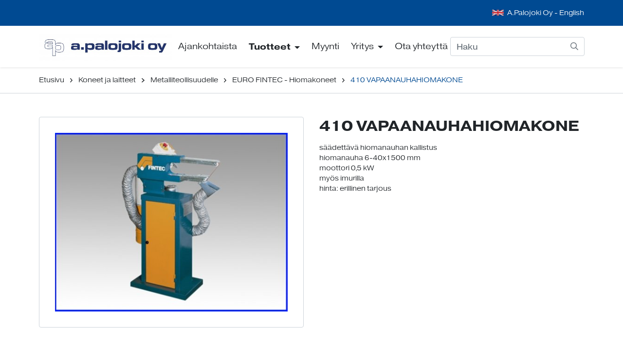

--- FILE ---
content_type: text/html; charset=UTF-8
request_url: https://www.a-palojoki.fi/tuotteet/koneet-ja-laitteet/metalliteollisuudelle/euro-fintec-hiomakoneet/410-vapaanauhahiomakone.html
body_size: 9089
content:
<!doctype html>
<html lang="fi">
	<head>
		<meta charset="utf-8">
		<meta name="viewport" content="width=device-width, initial-scale=1, shrink-to-fit=no">

		<link crossorigin rel="preconnect" href="https://fonts.googleapis.com/" >
<link crossorigin rel="preconnect" href="https://fonts.gstatic.com/">
<link crossorigin rel="preconnect" href="https://code.jquery.com">
<link crossorigin rel="preconnect" href="https://cdnjs.cloudflare.com">
		<!-- <link rel="preload" href=""> -->
		<script>
	var LANG = 'fi';
	var TRANSLATIONS = {
		'submit': 	'Lähetä',
		'cancel': 	'Peruuta',
		'page': 	'Sivu',
		'example': {
			'key': 'value'
		},
	};
	var AJAX = {};
</script>

				<script defer src="https://code.jquery.com/jquery-3.4.1.min.js" integrity="sha256-CSXorXvZcTkaix6Yvo6HppcZGetbYMGWSFlBw8HfCJo=" crossorigin="anonymous"></script>
<script defer src="https://cdnjs.cloudflare.com/ajax/libs/popper.js/1.14.3/umd/popper.min.js" integrity="sha384-ZMP7rVo3mIykV+2+9J3UJ46jBk0WLaUAdn689aCwoqbBJiSnjAK/l8WvCWPIPm49" crossorigin="anonymous"></script>
<script defer src="https://stackpath.bootstrapcdn.com/bootstrap/4.3.1/js/bootstrap.min.js" integrity="sha384-JjSmVgyd0p3pXB1rRibZUAYoIIy6OrQ6VrjIEaFf/nJGzIxFDsf4x0xIM+B07jRM" crossorigin="anonymous"></script>

<script defer src="https://cdnjs.cloudflare.com/ajax/libs/jQuery.mmenu/7.3.3/jquery.mmenu.js" integrity="sha256-2cndwgQvIn/cRAYfxt2NyttNIy1wRM9oW7PIP6JHxrw=" crossorigin="anonymous"></script>
<script defer src="https://cdnjs.cloudflare.com/ajax/libs/jQuery.mmenu/7.3.3/addons/fixedelements/jquery.mmenu.fixedelements.js" integrity="sha256-Qoo/PItYGC8CLNbIj1+EHYDVR/v+Mknb5eBnk6HQx4E=" crossorigin="anonymous"></script>
<script defer src="https://cdnjs.cloudflare.com/ajax/libs/jQuery.mmenu/7.3.3/addons/keyboardnavigation/jquery.mmenu.keyboardnavigation.js" integrity="sha256-TjGWtyHmx7zsuIZjnnQKkEhx1Pxv9rYK8mCVCGd7iCM=" crossorigin="anonymous"></script>

<script defer src="https://www.a-palojoki.fi/media/layout/vendor/hypher/jquery.hypher.js"></script>

<script defer src="https://www.a-palojoki.fi/media/layout/vendor/ab-datepicker-master/js/locales/fi.min.js"></script>
<script defer src="https://www.a-palojoki.fi/media/layout/vendor/hypher/fi.js"></script>
<script defer src="https://www.a-palojoki.fi/media/layout/vendor/ab-datepicker-master/js/datepicker.min.js"></script>

<script defer src="https://www.a-palojoki.fi/media/layout/vendor/shariff/shariff.min.js"></script>


	<script defer src="https://www.a-palojoki.fi/media/layout/build/js/main.js?_=1694522228"></script>

		<link rel="stylesheet" href="https://use.typekit.net/yaa7kdf.css">

<link rel="stylesheet" href="https://cdnjs.cloudflare.com/ajax/libs/jQuery.mmenu/7.3.3/jquery.mmenu.css" integrity="sha256-Y/7Iu7Hes8G/ST0+gdDuari7/q5jEWtgHotby6YSmyc=" crossorigin="anonymous" />
<link rel="stylesheet" href="https://cdnjs.cloudflare.com/ajax/libs/jQuery.mmenu/7.3.3/extensions/pagedim/jquery.mmenu.pagedim.css" integrity="sha256-iCcb06pXx5W/3ggLPSJHYPVZzmzO2IR925i/+QfD2KE=" crossorigin="anonymous" />
<link rel="stylesheet" href="https://cdnjs.cloudflare.com/ajax/libs/jQuery.mmenu/7.3.3/extensions/positioning/jquery.mmenu.positioning.css" integrity="sha256-+RhhJ8dtplQUoMll/2dXJ9tgVdf5LBsIfXe4Gu/8v08=" crossorigin="anonymous" />
<link rel="stylesheet" href="https://cdnjs.cloudflare.com/ajax/libs/jQuery.mmenu/7.3.3/extensions/effects/jquery.mmenu.effects.css" integrity="sha256-ugSHSfp3E/LlG3gFDwqsPl7dKmZHck87lVCFU7pzGbc=" crossorigin="anonymous" />
<link rel="stylesheet" href="https://cdnjs.cloudflare.com/ajax/libs/jQuery.mmenu/7.3.3/extensions/themes/jquery.mmenu.themes.css" integrity="sha256-Pu/XoT5/dEtlCClIut2dv/wQ57auIKSASvswiQN6t00=" crossorigin="anonymous" />

<link rel="stylesheet" href="https://www.a-palojoki.fi/media/layout/vendor/ab-datepicker-master/css/datepicker.css">
<link rel="stylesheet" href="https://www.a-palojoki.fi/media/layout/vendor/shariff/shariff.min.css">

	<link rel="stylesheet" href="https://www.a-palojoki.fi/media/layout/build/css/main.css?_=1694522228">
	<link rel="stylesheet" href="https://www.a-palojoki.fi/media/layout/build/css/print.css?_=1694522229" media="print">

				
		<link rel="apple-touch-icon" sizes="57x57" href="https://www.a-palojoki.fi/media/layout/img/favicon/apple-icon-57x57.png">
<link rel="apple-touch-icon" sizes="60x60" href="https://www.a-palojoki.fi/media/layout/img/favicon/apple-icon-60x60.png">
<link rel="apple-touch-icon" sizes="72x72" href="https://www.a-palojoki.fi/media/layout/img/favicon/apple-icon-72x72.png">
<link rel="apple-touch-icon" sizes="76x76" href="https://www.a-palojoki.fi/media/layout/img/favicon/apple-icon-76x76.png">
<link rel="apple-touch-icon" sizes="114x114" href="https://www.a-palojoki.fi/media/layout/img/favicon/apple-icon-114x114.png">
<link rel="apple-touch-icon" sizes="120x120" href="https://www.a-palojoki.fi/media/layout/img/favicon/apple-icon-120x120.png">
<link rel="apple-touch-icon" sizes="144x144" href="https://www.a-palojoki.fi/media/layout/img/favicon/apple-icon-144x144.png">
<link rel="apple-touch-icon" sizes="152x152" href="https://www.a-palojoki.fi/media/layout/img/favicon/apple-icon-152x152.png">
<link rel="apple-touch-icon" sizes="180x180" href="https://www.a-palojoki.fi/media/layout/img/favicon/apple-icon-180x180.png">
<link rel="icon" type="image/png" sizes="192x192"  href="https://www.a-palojoki.fi/media/layout/img/favicon/android-icon-192x192.png">
<link rel="icon" type="image/png" sizes="32x32" href="https://www.a-palojoki.fi/media/layout/img/favicon/favicon-32x32.png">
<link rel="icon" type="image/png" sizes="96x96" href="https://www.a-palojoki.fi/media/layout/img/favicon/favicon-96x96.png">
<link rel="icon" type="image/png" sizes="16x16" href="https://www.a-palojoki.fi/media/layout/img/favicon/favicon-16x16.png">
<link rel="manifest" href="https://www.a-palojoki.fi/media/layout/img/favicon/manifest.json">
<meta name="msapplication-TileColor" content="#ffffff">
<meta name="msapplication-TileImage" content="/media/layout/img/favicon/ms-icon-144x144.png">
<meta name="theme-color" content="#ffffff">

		<title>410 VAPAANAUHAHIOMAKONE - Pintakäsittelyn erikoisosaamista | A. Palojoki Oy</title>            
		<meta name="description" content="A.Palojoki Oy on vuonna 1970 perustettu pintakäsittelytekniikkaan erikoistunut maahantuonti- ja tukkuliike. Tarjoamme tuotteita peruspintakäsittelytarvikkeista asiakaskohtaisesti räätälöityihin robottisoluratkaisuihin, sekä laadukkaita timanttityökaluja ja työsuojavarusteita. Kemialliseen pintakäsittelyyn A.Palojoki Oy toimittaa galvanoteknisiä laitteita ja tarvikkeita.">

				<meta property="og:site_name" content="Pintakäsittelyn erikoisosaamista | A. Palojoki Oy">
		<meta property="og:url" content="https://www.a-palojoki.fi/tuotteet/koneet-ja-laitteet/metalliteollisuudelle/euro-fintec-hiomakoneet/410-vapaanauhahiomakone.html">
		<meta property="og:title" content="410 VAPAANAUHAHIOMAKONE - Pintakäsittelyn erikoisosaamista | A. Palojoki Oy">
		<meta property="og:description" content="A.Palojoki Oy on vuonna 1970 perustettu pintakäsittelytekniikkaan erikoistunut maahantuonti- ja tukkuliike. Tarjoamme tuotteita peruspintakäsittelytarvikkeista asiakaskohtaisesti räätälöityihin robottisoluratkaisuihin, sekä laadukkaita timanttityökaluja ja työsuojavarusteita. Kemialliseen pintakäsittelyyn A.Palojoki Oy toimittaa galvanoteknisiä laitteita ja tarvikkeita.">
		<meta name="twitter:card" content="summary">
		<meta name="twitter:title" content="410 VAPAANAUHAHIOMAKONE - Pintakäsittelyn erikoisosaamista | A. Palojoki Oy">
		<meta name="twitter:description" content="A.Palojoki Oy on vuonna 1970 perustettu pintakäsittelytekniikkaan erikoistunut maahantuonti- ja tukkuliike. Tarjoamme tuotteita peruspintakäsittelytarvikkeista asiakaskohtaisesti räätälöityihin robottisoluratkaisuihin, sekä laadukkaita timanttityökaluja ja työsuojavarusteita. Kemialliseen pintakäsittelyyn A.Palojoki Oy toimittaa galvanoteknisiä laitteita ja tarvikkeita.">
		<meta name="twitter:url" content="https://www.a-palojoki.fi/tuotteet/koneet-ja-laitteet/metalliteollisuudelle/euro-fintec-hiomakoneet/410-vapaanauhahiomakone.html">
		<meta name="twitter:domain" content="https://www.a-palojoki.fi">
		<!--
		<meta name="twitter:site" content="@lianatech">
		<meta name="twitter:creator" content="@lianatech">
		-->

		
		
				



	



	
	
	<meta property="og:image" content="https://www.a-palojoki.fi/media/tuotekuvat/cache/618-EF-410-520x9999,q=85.jpg">	
	
	
				
		
		<meta http-equiv="Content-Type" content="text/html; charset=UTF-8" />
<link rel="canonical" href="https://www.a-palojoki.fi/tuotteet/koneet-ja-laitteet/metalliteollisuudelle/euro-fintec-hiomakoneet/410-vapaanauhahiomakone.html" />
<link rel="alternate" href="https://www.a-palojoki.fi/tuotteet/koneet-ja-laitteet/metalliteollisuudelle/euro-fintec-hiomakoneet/410-vapaanauhahiomakone.html" hreflang="fi">
<link rel="alternate" href="https://www.a-palojoki.fi/tuotteet/koneet-ja-laitteet/metalliteollisuudelle/euro-fintec-hiomakoneet/410-vapaanauhahiomakone.html" hreflang="x-default">

		

	</head>

		<body>
				<div data-mmenu>
			<header class="Header">
				<div class="TopBar d-none d-lg-block bg-primary js-top-bar js-mmenu-fixed">
	<a class="sr-only sr-only-focusable" href="#mainContent">Siirry pääsisältöön (Paina Enter)</a>

	<div class="container">
		<nav class="p-0 py-lg-4 d-none d-md-flex align-items-center" aria-label="Header linkit">
		
			<ul class="list-unstyled d-flex justify-content-end w-100 m-0">
				
				<li>
					<img class="lazyload mr-1" data-src="/media/layout/img/uk-flag.png" alt="UK lippu" style="width: 24px; margin-bottom: 2px;"/> 
						<a href="https://www.a-palojoki.fi/a-palojoki-english.html" class="text-white">A.Palojoki Oy - English</a>
				</li>
			</ul>
			
		</nav>
	</div>
</div>
<div class="MenuMain shadow-sm bg-white js-menu-main js-mmenu-fixed">
	<div class="container">

		<div class="py-3 py-lg-0 d-flex align-items-center justify-content-between">

			<!-- Logo -->
			<a class="flex-grow-1" href="https://www.a-palojoki.fi/etusivu.html">
				<img class="MenuMain__Logo d-inline-block w-100 h-auto mr-4" src="https://www.a-palojoki.fi/media/logot/cache/a_palojoki_logo_originaali_2021_rgb-500x9999,q=85.jpg" alt="A. Palojoki Oy logo">
			</a>

			<!-- Desktop navigation -->
			<nav class="navbar navbar-expand-md d-none d-lg-block ml-lg-auto p-0" aria-label="Päävalikko" >
				<ul class="navbar-nav">
					
<li class="MenuMain__Item nav-item  first level1">
	
	<a class="MenuMain__Link nav-link  px-3 px-lg-3 py-7  first level1" href="https://www.a-palojoki.fi/ajankohtaista.html" >
		Ajankohtaista
	</a>
	

	
</li>

<li class="MenuMain__Item nav-item active current level1 hasSubItems">
	
	<a class="MenuMain__Link nav-link  px-3 px-lg-3 py-7 font-weight-bold hasSubmenu current level1 hasSubItems"
	   href="https://www.a-palojoki.fi/tuotteet.html"
	   aria-current="page"
	   >
		Tuotteet
	</a>
	

	
	<div class="MenuMain__Submenu py-7">
		<div class="container d-block">
			<div class="row">
				

<div class="col-3 mb-7">
	<ul class="list-unstyled">
		<li>
			<a class="MenuMain__Link font-size-4 font-weight-bold mb-2 d-inline-block" href="https://www.a-palojoki.fi/tuotteet/hioma-ja-kiillotus-tuotteet.html" >Hioma- ja kiillotus tuotteet</a>
			
				<ul class="list-unstyled">

<li>
	<a class="MenuMain__Link" href="https://www.a-palojoki.fi/tuotteet/hioma-ja-kiillotus-tuotteet/hioma-arkit.html" >Hioma-arkit</a>
</li>



<li>
	<a class="MenuMain__Link" href="https://www.a-palojoki.fi/tuotteet/hioma-ja-kiillotus-tuotteet/hiomarullat.html" >Hiomarullat</a>
</li>



<li>
	<a class="MenuMain__Link" href="https://www.a-palojoki.fi/tuotteet/hioma-ja-kiillotus-tuotteet/paattomat-hiomanauhat.html" >Päättömät hiomanauhat</a>
</li>



<li>
	<a class="MenuMain__Link" href="https://www.a-palojoki.fi/tuotteet/hioma-ja-kiillotus-tuotteet/hiomarenkaat-kartiot-ja-kumikarat.html" >Hiomarenkaat, -kartiot ja kumikarat</a>
</li>



<li>
	<a class="MenuMain__Link" href="https://www.a-palojoki.fi/tuotteet/hioma-ja-kiillotus-tuotteet/pienkangasrullat-ja-karat.html" >Pienkangasrullat ja karat</a>
</li>



<li>
	<a class="MenuMain__Link" href="https://www.a-palojoki.fi/tuotteet/hioma-ja-kiillotus-tuotteet/hiomakiekot.html" >Hiomakiekot</a>
</li>



<li>
	<a class="MenuMain__Link" href="https://www.a-palojoki.fi/tuotteet/hioma-ja-kiillotus-tuotteet/liuskalaikat.html" >Liuskalaikat</a>
</li>



<li>
	<a class="MenuMain__Link" href="https://www.a-palojoki.fi/tuotteet/hioma-ja-kiillotus-tuotteet/karaliuskalaikat.html" >Karaliuskalaikat</a>
</li>



<li>
	<a class="MenuMain__Link" href="https://www.a-palojoki.fi/tuotteet/hioma-ja-kiillotus-tuotteet/liuskalautaset.html" >Liuskalautaset</a>
</li>



<li>
	<a class="MenuMain__Link" href="https://www.a-palojoki.fi/tuotteet/hioma-ja-kiillotus-tuotteet/hiomahuopatuotteet.html" >Hiomahuopatuotteet</a>
</li>



<li>
	<a class="MenuMain__Link" href="https://www.a-palojoki.fi/tuotteet/hioma-ja-kiillotus-tuotteet/katkaisulaikat.html" >Katkaisulaikat</a>
</li>



<li>
	<a class="MenuMain__Link" href="https://www.a-palojoki.fi/tuotteet/hioma-ja-kiillotus-tuotteet/hiomalaikat.html" >Hiomalaikat</a>
</li>



<li>
	<a class="MenuMain__Link" href="https://www.a-palojoki.fi/tuotteet/hioma-ja-kiillotus-tuotteet/kiillotustarvikkeet.html" >Kiillotustarvikkeet</a>
</li>



<li>
	<a class="MenuMain__Link" href="https://www.a-palojoki.fi/tuotteet/hioma-ja-kiillotus-tuotteet/autopuolen-kiillotustarvikkeet.html" >Autopuolen kiillotustarvikkeet</a>
</li>



<li>
	<a class="MenuMain__Link" href="https://www.a-palojoki.fi/tuotteet/hioma-ja-kiillotus-tuotteet/peittausaine.html" >Peittausaine</a>
</li>



<li>
	<a class="MenuMain__Link" href="https://www.a-palojoki.fi/tuotteet/hioma-ja-kiillotus-tuotteet/elastiset-hiomatarvikkeet.html" >Elastiset hiomatarvikkeet</a>
</li>



<li>
	<a class="MenuMain__Link" href="https://www.a-palojoki.fi/tuotteet/hioma-ja-kiillotus-tuotteet/lattianhiomatarvikkeet.html" >Lattianhiomatarvikkeet</a>
</li>



<li>
	<a class="MenuMain__Link" href="https://www.a-palojoki.fi/tuotteet/hioma-ja-kiillotus-tuotteet/terasharjat.html" >Teräsharjat</a>
</li>



<li>
	<a class="MenuMain__Link" href="https://www.a-palojoki.fi/tuotteet/hioma-ja-kiillotus-tuotteet/wolfram-tuotteet.html" >Wolfram-tuotteet</a>
</li>



<li>
	<a class="MenuMain__Link" href="https://www.a-palojoki.fi/tuotteet/hioma-ja-kiillotus-tuotteet/sahanterat.html" >Sahanterät</a>
</li>



<li>
	<a class="MenuMain__Link" href="https://www.a-palojoki.fi/tuotteet/hioma-ja-kiillotus-tuotteet/kovametalliviilat-2.html" >Kovametalliviilat</a>
</li>

</ul>
			
		</li>
	</ul>
</div>



<div class="col-3 mb-7">
	<ul class="list-unstyled">
		<li>
			<a class="MenuMain__Link font-size-4 font-weight-bold mb-2 d-inline-block" href="https://www.a-palojoki.fi/tuotteet/exper-tuotteet.html" >EXPER-tuotteet</a>
			
				<ul class="list-unstyled">

<li>
	<a class="MenuMain__Link" href="https://www.a-palojoki.fi/tuotteet/exper-tuotteet/hiomatarvikkeet.html" >Hiomatarvikkeet</a>
</li>



<li>
	<a class="MenuMain__Link" href="https://www.a-palojoki.fi/tuotteet/exper-tuotteet/katkaisulaikat.html" >Katkaisulaikat</a>
</li>



<li>
	<a class="MenuMain__Link" href="https://www.a-palojoki.fi/tuotteet/exper-tuotteet/hiomalaikat.html" >Hiomalaikat</a>
</li>



<li>
	<a class="MenuMain__Link" href="https://www.a-palojoki.fi/tuotteet/exper-tuotteet/hiomarenkaat-kartiot-ja-kumikarat.html" >Hiomarenkaat, -kartiot ja kumikarat</a>
</li>



<li>
	<a class="MenuMain__Link" href="https://www.a-palojoki.fi/tuotteet/exper-tuotteet/elastiset-hiomatarvikkeet.html" >Elastiset hiomatarvikkeet</a>
</li>



<li>
	<a class="MenuMain__Link" href="https://www.a-palojoki.fi/tuotteet/exper-tuotteet/hiomakiekot.html" >Hiomakiekot</a>
</li>



<li>
	<a class="MenuMain__Link" href="https://www.a-palojoki.fi/tuotteet/exper-tuotteet/kiillotustarvikkeet.html" >Kiillotustarvikkeet</a>
</li>



<li>
	<a class="MenuMain__Link" href="https://www.a-palojoki.fi/tuotteet/exper-tuotteet/autopuolen-kiillotustarvikkeet.html" >Autopuolen kiillotustarvikkeet</a>
</li>



<li>
	<a class="MenuMain__Link" href="https://www.a-palojoki.fi/tuotteet/exper-tuotteet/hiomahuopatuotteet.html" >Hiomahuopatuotteet</a>
</li>



<li>
	<a class="MenuMain__Link" href="https://www.a-palojoki.fi/tuotteet/exper-tuotteet/liuskalaikat.html" >Liuskalaikat</a>
</li>



<li>
	<a class="MenuMain__Link" href="https://www.a-palojoki.fi/tuotteet/exper-tuotteet/terasharjat.html" >Teräsharjat</a>
</li>



<li>
	<a class="MenuMain__Link" href="https://www.a-palojoki.fi/tuotteet/exper-tuotteet/timanttikatkaisulaikat.html" >Timanttikatkaisulaikat</a>
</li>



<li>
	<a class="MenuMain__Link" href="https://www.a-palojoki.fi/tuotteet/exper-tuotteet/timanttihiomalaikat.html" >Timanttihiomalaikat</a>
</li>



<li>
	<a class="MenuMain__Link" href="https://www.a-palojoki.fi/tuotteet/exper-tuotteet/lattianhiomatarvikkeet.html" >Lattianhiomatarvikkeet</a>
</li>



<li>
	<a class="MenuMain__Link" href="https://www.a-palojoki.fi/tuotteet/exper-tuotteet/wolfram-tuotteet.html" >Wolfram-tuotteet</a>
</li>



<li>
	<a class="MenuMain__Link" href="https://www.a-palojoki.fi/tuotteet/exper-tuotteet/timanttikiillotuslaikat.html" >Timanttikiillotuslaikat</a>
</li>



<li>
	<a class="MenuMain__Link" href="https://www.a-palojoki.fi/tuotteet/exper-tuotteet/koneet.html" >Koneet</a>
</li>

</ul>
			
		</li>
	</ul>
</div>



<div class="col-3 mb-7">
	<ul class="list-unstyled">
		<li>
			<a class="MenuMain__Link font-size-4 font-weight-bold mb-2 d-inline-block" href="https://www.a-palojoki.fi/tuotteet/ehwa-tuotteet.html" >EHWA-tuotteet</a>
			
				<ul class="list-unstyled">

<li>
	<a class="MenuMain__Link" href="https://www.a-palojoki.fi/tuotteet/ehwa-tuotteet/timanttikatkaisulaikat.html" >Timanttikatkaisulaikat</a>
</li>



<li>
	<a class="MenuMain__Link" href="https://www.a-palojoki.fi/tuotteet/ehwa-tuotteet/timanttihiomalaikat.html" >Timanttihiomalaikat</a>
</li>



<li>
	<a class="MenuMain__Link" href="https://www.a-palojoki.fi/tuotteet/ehwa-tuotteet/timanttikiillotuslaikat.html" >Timanttikiillotuslaikat</a>
</li>



<li>
	<a class="MenuMain__Link" href="https://www.a-palojoki.fi/tuotteet/ehwa-tuotteet/irtosegmentit-lattianhiomakoneisiin.html" >Irtosegmentit lattianhiomakoneisiin</a>
</li>



<li>
	<a class="MenuMain__Link" href="https://www.a-palojoki.fi/tuotteet/ehwa-tuotteet/timanttiporanterat.html" >Timanttiporanterät</a>
</li>



<li>
	<a class="MenuMain__Link" href="https://www.a-palojoki.fi/tuotteet/ehwa-tuotteet/lasintyostotarvikkeet.html" >Lasintyöstötarvikkeet</a>
</li>



<li>
	<a class="MenuMain__Link" href="https://www.a-palojoki.fi/tuotteet/ehwa-tuotteet/muut-timanttituotteet.html" >Muut timanttituotteet</a>
</li>

</ul>
			
		</li>
	</ul>
</div>



<div class="col-3 mb-7">
	<ul class="list-unstyled">
		<li>
			<a class="MenuMain__Link font-size-4 font-weight-bold mb-2 d-inline-block" href="https://www.a-palojoki.fi/tuotteet/flexipads-tuotteet.html" >FLEXIPADS-tuotteet</a>
			
				<ul class="list-unstyled">

<li>
	<a class="MenuMain__Link" href="https://www.a-palojoki.fi/tuotteet/flexipads-tuotteet/autopuolen-kiillotustarvikkeet.html" >Autopuolen kiillotustarvikkeet</a>
</li>

</ul>
			
		</li>
	</ul>
</div>



<div class="col-3 mb-7">
	<ul class="list-unstyled">
		<li>
			<a class="MenuMain__Link font-size-4 font-weight-bold mb-2 d-inline-block" href="https://www.a-palojoki.fi/tuotteet/timanttityokalut.html" >Timanttityökalut</a>
			
				<ul class="list-unstyled">

<li>
	<a class="MenuMain__Link" href="https://www.a-palojoki.fi/tuotteet/timanttityokalut/timanttikatkaisulaikat.html" >Timanttikatkaisulaikat</a>
</li>



<li>
	<a class="MenuMain__Link" href="https://www.a-palojoki.fi/tuotteet/timanttityokalut/timanttihiomalaikat.html" >Timanttihiomalaikat</a>
</li>



<li>
	<a class="MenuMain__Link" href="https://www.a-palojoki.fi/tuotteet/timanttityokalut/timanttikiillotuslaikat.html" >Timanttikiillotuslaikat</a>
</li>



<li>
	<a class="MenuMain__Link" href="https://www.a-palojoki.fi/tuotteet/timanttityokalut/irtosegmentit-lattianhiomakoneisiin.html" >Irtosegmentit lattianhiomakoneisiin</a>
</li>



<li>
	<a class="MenuMain__Link" href="https://www.a-palojoki.fi/tuotteet/timanttityokalut/timanttiporanterat.html" >Timanttiporanterät</a>
</li>



<li>
	<a class="MenuMain__Link" href="https://www.a-palojoki.fi/tuotteet/timanttityokalut/lasintyostotarvikkeet.html" >Lasintyöstötarvikkeet</a>
</li>



<li>
	<a class="MenuMain__Link" href="https://www.a-palojoki.fi/tuotteet/timanttityokalut/muut-timanttituotteet.html" >Muut timanttituotteet</a>
</li>

</ul>
			
		</li>
	</ul>
</div>



<div class="col-3 mb-7">
	<ul class="list-unstyled">
		<li>
			<a class="MenuMain__Link font-size-4 font-weight-bold mb-2 d-inline-block" href="https://www.a-palojoki.fi/tuotteet/koneet-ja-laitteet.html" aria-current="page">Koneet ja laitteet</a>
			
				<ul class="list-unstyled">

<li>
	<a class="MenuMain__Link" href="https://www.a-palojoki.fi/tuotteet/koneet-ja-laitteet/rakennusteollisuudelle.html" >Rakennusteollisuudelle</a>
</li>



<li>
	<a class="MenuMain__Link" href="https://www.a-palojoki.fi/tuotteet/koneet-ja-laitteet/metalliteollisuudelle.html" aria-current="page">Metalliteollisuudelle</a>
</li>



<li>
	<a class="MenuMain__Link" href="https://www.a-palojoki.fi/tuotteet/koneet-ja-laitteet/lasiteollisuudelle.html" >Lasiteollisuudelle</a>
</li>

</ul>
			
		</li>
	</ul>
</div>



<div class="col-3 mb-7">
	<ul class="list-unstyled">
		<li>
			<a class="MenuMain__Link font-size-4 font-weight-bold mb-2 d-inline-block" href="https://www.a-palojoki.fi/tuotteet/vastalaikat.html" >Vastalaikat</a>
			
		</li>
	</ul>
</div>



<div class="col-3 mb-7">
	<ul class="list-unstyled">
		<li>
			<a class="MenuMain__Link font-size-4 font-weight-bold mb-2 d-inline-block" href="https://www.a-palojoki.fi/tuotteet/taryhionta.html" >Täryhionta</a>
			
				<ul class="list-unstyled">

<li>
	<a class="MenuMain__Link" href="https://www.a-palojoki.fi/tuotteet/taryhionta/hiomakoneet.html" >Hiomakoneet</a>
</li>



<li>
	<a class="MenuMain__Link" href="https://www.a-palojoki.fi/tuotteet/taryhionta/kuulakiillotuskoneet.html" >Kuulakiillotuskoneet</a>
</li>



<li>
	<a class="MenuMain__Link" href="https://www.a-palojoki.fi/tuotteet/taryhionta/kuivurit.html" >Kuivurit</a>
</li>



<li>
	<a class="MenuMain__Link" href="https://www.a-palojoki.fi/tuotteet/taryhionta/pesukoneet.html" >Pesukoneet</a>
</li>



<li>
	<a class="MenuMain__Link" href="https://www.a-palojoki.fi/tuotteet/taryhionta/prosessiveden-kierratys.html" >Prosessiveden kierrätys</a>
</li>



<li>
	<a class="MenuMain__Link" href="https://www.a-palojoki.fi/tuotteet/taryhionta/hiomarakeet.html" >Hiomarakeet</a>
</li>



<li>
	<a class="MenuMain__Link" href="https://www.a-palojoki.fi/tuotteet/taryhionta/lisaaineet.html" >Lisäaineet</a>
</li>

</ul>
			
		</li>
	</ul>
</div>



<div class="col-3 mb-7">
	<ul class="list-unstyled">
		<li>
			<a class="MenuMain__Link font-size-4 font-weight-bold mb-2 d-inline-block" href="https://www.a-palojoki.fi/tuotteet/hiomaemulsion-suodatus.html" >Hiomaemulsion suodatus</a>
			
				<ul class="list-unstyled">

<li>
	<a class="MenuMain__Link" href="https://www.a-palojoki.fi/tuotteet/hiomaemulsion-suodatus/suodatinlaitteet.html" >Suodatinlaitteet</a>
</li>



<li>
	<a class="MenuMain__Link" href="https://www.a-palojoki.fi/tuotteet/hiomaemulsion-suodatus/suodatinmateriaalit.html" >Suodatinmateriaalit</a>
</li>

</ul>
			
		</li>
	</ul>
</div>



<div class="col-3 mb-7">
	<ul class="list-unstyled">
		<li>
			<a class="MenuMain__Link font-size-4 font-weight-bold mb-2 d-inline-block" href="https://www.a-palojoki.fi/tuotteet/suojavarusteet.html" >Suojavarusteet</a>
			
				<ul class="list-unstyled">

<li>
	<a class="MenuMain__Link" href="https://www.a-palojoki.fi/tuotteet/suojavarusteet/suojalasit.html" >Suojalasit</a>
</li>



<li>
	<a class="MenuMain__Link" href="https://www.a-palojoki.fi/tuotteet/suojavarusteet/kuulosuojaimet.html" >Kuulosuojaimet</a>
</li>



<li>
	<a class="MenuMain__Link" href="https://www.a-palojoki.fi/tuotteet/suojavarusteet/polysuojaimet.html" >Pölysuojaimet</a>
</li>



<li>
	<a class="MenuMain__Link" href="https://www.a-palojoki.fi/tuotteet/suojavarusteet/kasvosuojain.html" >Kasvosuojain</a>
</li>

</ul>
			
		</li>
	</ul>
</div>



<div class="col-3 mb-7">
	<ul class="list-unstyled">
		<li>
			<a class="MenuMain__Link font-size-4 font-weight-bold mb-2 d-inline-block" href="https://www.a-palojoki.fi/tuotteet/galvanotekniikka.html" >Galvanotekniikka</a>
			
				<ul class="list-unstyled">

<li>
	<a class="MenuMain__Link" href="https://www.a-palojoki.fi/tuotteet/galvanotekniikka/suodatinlaitteet-ja-pumput.html" >Suodatinlaitteet ja pumput</a>
</li>



<li>
	<a class="MenuMain__Link" href="https://www.a-palojoki.fi/tuotteet/galvanotekniikka/lammittimet.html" >Lämmittimet</a>
</li>



<li>
	<a class="MenuMain__Link" href="https://www.a-palojoki.fi/tuotteet/galvanotekniikka/kuivauslingot.html" >Kuivauslingot</a>
</li>



<li>
	<a class="MenuMain__Link" href="https://www.a-palojoki.fi/tuotteet/galvanotekniikka/tasasuuntaajat.html" >Tasasuuntaajat</a>
</li>



<li>
	<a class="MenuMain__Link" href="https://www.a-palojoki.fi/tuotteet/galvanotekniikka/titaanituotteet-ja-ripustimet.html" >Titaanituotteet ja ripustimet</a>
</li>



<li>
	<a class="MenuMain__Link" href="https://www.a-palojoki.fi/tuotteet/galvanotekniikka/annostelulaitteet.html" >Annostelulaitteet</a>
</li>



<li>
	<a class="MenuMain__Link" href="https://www.a-palojoki.fi/tuotteet/galvanotekniikka/veden-mittalaitteet.html" >Veden mittalaitteet</a>
</li>



<li>
	<a class="MenuMain__Link" href="https://www.a-palojoki.fi/tuotteet/galvanotekniikka/jateveden-kasittelylaitteet.html" >Jäteveden käsittelylaitteet</a>
</li>

</ul>
			
		</li>
	</ul>
</div>


			</div>
		</div>
	</div>
	
</li>

<li class="MenuMain__Item nav-item  level1">
	
	<a class="MenuMain__Link nav-link  px-3 px-lg-3 py-7  level1" href="https://www.a-palojoki.fi/myynti.html" >
		Myynti
	</a>
	

	
</li>

<li class="MenuMain__Item nav-item  level1 hasSubItems">
	
	<a class="MenuMain__Link nav-link  px-3 px-lg-3 py-7  hasSubmenu level1 hasSubItems"
	   href="https://www.a-palojoki.fi/yritys.html"
	   
	   >
		Yritys
	</a>
	

	
	<div class="MenuMain__Submenu py-7">
		<div class="container d-block">
			<div class="row">
				

<div class="col-3 mb-7">
	<ul class="list-unstyled">
		<li>
			<a class="MenuMain__Link font-size-4 font-weight-bold mb-2 d-inline-block" href="https://www.a-palojoki.fi/yritys/tietoa-meista.html" >Tietoa meistä</a>
			
		</li>
	</ul>
</div>



<div class="col-3 mb-7">
	<ul class="list-unstyled">
		<li>
			<a class="MenuMain__Link font-size-4 font-weight-bold mb-2 d-inline-block" href="https://www.a-palojoki.fi/yritys/yhteystiedot.html" >Yhteystiedot</a>
			
		</li>
	</ul>
</div>



<div class="col-3 mb-7">
	<ul class="list-unstyled">
		<li>
			<a class="MenuMain__Link font-size-4 font-weight-bold mb-2 d-inline-block" href="https://www.a-palojoki.fi/yritys/vastuullisuus.html" >Vastuullisuus</a>
			
		</li>
	</ul>
</div>


			</div>
		</div>
	</div>
	
</li>

<li class="MenuMain__Item nav-item  last level1">
	
	<a class="MenuMain__Link nav-link mr-lg-n3 px-3 px-lg-3 py-7  last level1" href="https://www.a-palojoki.fi/ota-yhteytta.html" >
		Ota yhteyttä
	</a>
	

	
</li>
				</ul>
			</nav>

			<!-- Mobile/tablet mmenu navigation -->
			<nav class="d-lg-none js-menu-main" id="menuMobile" aria-label="Päävalikko" >
				<ul class="list-unstyled m-0">
					<li>
	<a class="MenuMain__Link px-5 px-lg-3 py-3 font-size-lg-5 font-weight-bold first level1" href="https://www.a-palojoki.fi/ajankohtaista.html" >
		Ajankohtaista
	</a>
	
	
</li><li>
	<a class="MenuMain__Link px-5 px-lg-3 py-3 font-size-lg-5 font-weight-bold current level1 hasSubItems" href="https://www.a-palojoki.fi/tuotteet.html" aria-current="page">
		Tuotteet
	</a>
	
	
	<ul class="MenuMain__Submenu">
	<li>
	<a class="MenuMain__Link px-5 px-lg-3 py-3 font-size-lg-5  first level2 hasSubItems" href="https://www.a-palojoki.fi/tuotteet/hioma-ja-kiillotus-tuotteet.html" >
		Hioma- ja kiillotus tuotteet
	</a>
	
	
	<ul class="MenuMain__Submenu">
	<li>
	<a class="MenuMain__Link px-5 px-lg-3 py-3 font-size-lg-5  first level3" href="https://www.a-palojoki.fi/tuotteet/hioma-ja-kiillotus-tuotteet/hioma-arkit.html" >
		Hioma-arkit
	</a>
	
	
</li><li>
	<a class="MenuMain__Link px-5 px-lg-3 py-3 font-size-lg-5  level3" href="https://www.a-palojoki.fi/tuotteet/hioma-ja-kiillotus-tuotteet/hiomarullat.html" >
		Hiomarullat
	</a>
	
	
</li><li>
	<a class="MenuMain__Link px-5 px-lg-3 py-3 font-size-lg-5  level3" href="https://www.a-palojoki.fi/tuotteet/hioma-ja-kiillotus-tuotteet/paattomat-hiomanauhat.html" >
		Päättömät hiomanauhat
	</a>
	
	
</li><li>
	<a class="MenuMain__Link px-5 px-lg-3 py-3 font-size-lg-5  level3" href="https://www.a-palojoki.fi/tuotteet/hioma-ja-kiillotus-tuotteet/hiomarenkaat-kartiot-ja-kumikarat.html" >
		Hiomarenkaat, -kartiot ja kumikarat
	</a>
	
	
</li><li>
	<a class="MenuMain__Link px-5 px-lg-3 py-3 font-size-lg-5  level3" href="https://www.a-palojoki.fi/tuotteet/hioma-ja-kiillotus-tuotteet/pienkangasrullat-ja-karat.html" >
		Pienkangasrullat ja karat
	</a>
	
	
</li><li>
	<a class="MenuMain__Link px-5 px-lg-3 py-3 font-size-lg-5  level3" href="https://www.a-palojoki.fi/tuotteet/hioma-ja-kiillotus-tuotteet/hiomakiekot.html" >
		Hiomakiekot
	</a>
	
	
</li><li>
	<a class="MenuMain__Link px-5 px-lg-3 py-3 font-size-lg-5  level3" href="https://www.a-palojoki.fi/tuotteet/hioma-ja-kiillotus-tuotteet/liuskalaikat.html" >
		Liuskalaikat
	</a>
	
	
</li><li>
	<a class="MenuMain__Link px-5 px-lg-3 py-3 font-size-lg-5  level3" href="https://www.a-palojoki.fi/tuotteet/hioma-ja-kiillotus-tuotteet/karaliuskalaikat.html" >
		Karaliuskalaikat
	</a>
	
	
</li><li>
	<a class="MenuMain__Link px-5 px-lg-3 py-3 font-size-lg-5  level3 hasSubItems" href="https://www.a-palojoki.fi/tuotteet/hioma-ja-kiillotus-tuotteet/liuskalautaset.html" >
		Liuskalautaset
	</a>
	
	
	<ul class="MenuMain__Submenu">
	<li>
	<a class="MenuMain__Link px-5 px-lg-3 py-3 font-size-lg-5  first level4" href="https://www.a-palojoki.fi/tuotteet/hioma-ja-kiillotus-tuotteet/liuskalautaset/kuperat.html" >
		Kuperat
	</a>
	
	
</li><li>
	<a class="MenuMain__Link px-5 px-lg-3 py-3 font-size-lg-5  level4" href="https://www.a-palojoki.fi/tuotteet/hioma-ja-kiillotus-tuotteet/liuskalautaset/suorat.html" >
		Suorat
	</a>
	
	
</li><li>
	<a class="MenuMain__Link px-5 px-lg-3 py-3 font-size-lg-5  last level4" href="https://www.a-palojoki.fi/tuotteet/hioma-ja-kiillotus-tuotteet/liuskalautaset/erikoisliuskalautaset.html" >
		Erikoisliuskalautaset
	</a>
	
	
</li>
	</ul>
	
</li><li>
	<a class="MenuMain__Link px-5 px-lg-3 py-3 font-size-lg-5  level3" href="https://www.a-palojoki.fi/tuotteet/hioma-ja-kiillotus-tuotteet/hiomahuopatuotteet.html" >
		Hiomahuopatuotteet
	</a>
	
	
</li><li>
	<a class="MenuMain__Link px-5 px-lg-3 py-3 font-size-lg-5  level3" href="https://www.a-palojoki.fi/tuotteet/hioma-ja-kiillotus-tuotteet/katkaisulaikat.html" >
		Katkaisulaikat
	</a>
	
	
</li><li>
	<a class="MenuMain__Link px-5 px-lg-3 py-3 font-size-lg-5  level3 hasSubItems" href="https://www.a-palojoki.fi/tuotteet/hioma-ja-kiillotus-tuotteet/hiomalaikat.html" >
		Hiomalaikat
	</a>
	
	
	<ul class="MenuMain__Submenu">
	<li>
	<a class="MenuMain__Link px-5 px-lg-3 py-3 font-size-lg-5  first last level4" href="https://www.a-palojoki.fi/tuotteet/hioma-ja-kiillotus-tuotteet/hiomalaikat/erikoishiomalaikat.html" >
		Erikoishiomalaikat
	</a>
	
	
</li>
	</ul>
	
</li><li>
	<a class="MenuMain__Link px-5 px-lg-3 py-3 font-size-lg-5  level3" href="https://www.a-palojoki.fi/tuotteet/hioma-ja-kiillotus-tuotteet/kiillotustarvikkeet.html" >
		Kiillotustarvikkeet
	</a>
	
	
</li><li>
	<a class="MenuMain__Link px-5 px-lg-3 py-3 font-size-lg-5  level3" href="https://www.a-palojoki.fi/tuotteet/hioma-ja-kiillotus-tuotteet/autopuolen-kiillotustarvikkeet.html" >
		Autopuolen kiillotustarvikkeet
	</a>
	
	
</li><li>
	<a class="MenuMain__Link px-5 px-lg-3 py-3 font-size-lg-5  level3" href="https://www.a-palojoki.fi/tuotteet/hioma-ja-kiillotus-tuotteet/peittausaine.html" >
		Peittausaine
	</a>
	
	
</li><li>
	<a class="MenuMain__Link px-5 px-lg-3 py-3 font-size-lg-5  level3" href="https://www.a-palojoki.fi/tuotteet/hioma-ja-kiillotus-tuotteet/elastiset-hiomatarvikkeet.html" >
		Elastiset hiomatarvikkeet
	</a>
	
	
</li><li>
	<a class="MenuMain__Link px-5 px-lg-3 py-3 font-size-lg-5  level3" href="https://www.a-palojoki.fi/tuotteet/hioma-ja-kiillotus-tuotteet/lattianhiomatarvikkeet.html" >
		Lattianhiomatarvikkeet
	</a>
	
	
</li><li>
	<a class="MenuMain__Link px-5 px-lg-3 py-3 font-size-lg-5  level3" href="https://www.a-palojoki.fi/tuotteet/hioma-ja-kiillotus-tuotteet/terasharjat.html" >
		Teräsharjat
	</a>
	
	
</li><li>
	<a class="MenuMain__Link px-5 px-lg-3 py-3 font-size-lg-5  level3" href="https://www.a-palojoki.fi/tuotteet/hioma-ja-kiillotus-tuotteet/wolfram-tuotteet.html" >
		Wolfram-tuotteet
	</a>
	
	
</li><li>
	<a class="MenuMain__Link px-5 px-lg-3 py-3 font-size-lg-5  level3" href="https://www.a-palojoki.fi/tuotteet/hioma-ja-kiillotus-tuotteet/sahanterat.html" >
		Sahanterät
	</a>
	
	
</li><li>
	<a class="MenuMain__Link px-5 px-lg-3 py-3 font-size-lg-5  last level3" href="https://www.a-palojoki.fi/tuotteet/hioma-ja-kiillotus-tuotteet/kovametalliviilat-2.html" >
		Kovametalliviilat
	</a>
	
	
</li>
	</ul>
	
</li><li>
	<a class="MenuMain__Link px-5 px-lg-3 py-3 font-size-lg-5  level2 hasSubItems" href="https://www.a-palojoki.fi/tuotteet/exper-tuotteet.html" >
		EXPER-tuotteet
	</a>
	
	
	<ul class="MenuMain__Submenu">
	<li>
	<a class="MenuMain__Link px-5 px-lg-3 py-3 font-size-lg-5  first level3" href="https://www.a-palojoki.fi/tuotteet/exper-tuotteet/hiomatarvikkeet.html" >
		Hiomatarvikkeet
	</a>
	
	
</li><li>
	<a class="MenuMain__Link px-5 px-lg-3 py-3 font-size-lg-5  level3" href="https://www.a-palojoki.fi/tuotteet/exper-tuotteet/katkaisulaikat.html" >
		Katkaisulaikat
	</a>
	
	
</li><li>
	<a class="MenuMain__Link px-5 px-lg-3 py-3 font-size-lg-5  level3" href="https://www.a-palojoki.fi/tuotteet/exper-tuotteet/hiomalaikat.html" >
		Hiomalaikat
	</a>
	
	
</li><li>
	<a class="MenuMain__Link px-5 px-lg-3 py-3 font-size-lg-5  level3" href="https://www.a-palojoki.fi/tuotteet/exper-tuotteet/hiomarenkaat-kartiot-ja-kumikarat.html" >
		Hiomarenkaat, -kartiot ja kumikarat
	</a>
	
	
</li><li>
	<a class="MenuMain__Link px-5 px-lg-3 py-3 font-size-lg-5  level3" href="https://www.a-palojoki.fi/tuotteet/exper-tuotteet/elastiset-hiomatarvikkeet.html" >
		Elastiset hiomatarvikkeet
	</a>
	
	
</li><li>
	<a class="MenuMain__Link px-5 px-lg-3 py-3 font-size-lg-5  level3" href="https://www.a-palojoki.fi/tuotteet/exper-tuotteet/hiomakiekot.html" >
		Hiomakiekot
	</a>
	
	
</li><li>
	<a class="MenuMain__Link px-5 px-lg-3 py-3 font-size-lg-5  level3" href="https://www.a-palojoki.fi/tuotteet/exper-tuotteet/kiillotustarvikkeet.html" >
		Kiillotustarvikkeet
	</a>
	
	
</li><li>
	<a class="MenuMain__Link px-5 px-lg-3 py-3 font-size-lg-5  level3" href="https://www.a-palojoki.fi/tuotteet/exper-tuotteet/autopuolen-kiillotustarvikkeet.html" >
		Autopuolen kiillotustarvikkeet
	</a>
	
	
</li><li>
	<a class="MenuMain__Link px-5 px-lg-3 py-3 font-size-lg-5  level3" href="https://www.a-palojoki.fi/tuotteet/exper-tuotteet/hiomahuopatuotteet.html" >
		Hiomahuopatuotteet
	</a>
	
	
</li><li>
	<a class="MenuMain__Link px-5 px-lg-3 py-3 font-size-lg-5  level3" href="https://www.a-palojoki.fi/tuotteet/exper-tuotteet/liuskalaikat.html" >
		Liuskalaikat
	</a>
	
	
</li><li>
	<a class="MenuMain__Link px-5 px-lg-3 py-3 font-size-lg-5  level3" href="https://www.a-palojoki.fi/tuotteet/exper-tuotteet/terasharjat.html" >
		Teräsharjat
	</a>
	
	
</li><li>
	<a class="MenuMain__Link px-5 px-lg-3 py-3 font-size-lg-5  level3" href="https://www.a-palojoki.fi/tuotteet/exper-tuotteet/timanttikatkaisulaikat.html" >
		Timanttikatkaisulaikat
	</a>
	
	
</li><li>
	<a class="MenuMain__Link px-5 px-lg-3 py-3 font-size-lg-5  level3 hasSubItems" href="https://www.a-palojoki.fi/tuotteet/exper-tuotteet/timanttihiomalaikat.html" >
		Timanttihiomalaikat
	</a>
	
	
	<ul class="MenuMain__Submenu">
	<li>
	<a class="MenuMain__Link px-5 px-lg-3 py-3 font-size-lg-5  first last level4" href="https://www.a-palojoki.fi/tuotteet/exper-tuotteet/timanttihiomalaikat/erikoistimanttihiomalaikat.html" >
		Erikoistimanttihiomalaikat
	</a>
	
	
</li>
	</ul>
	
</li><li>
	<a class="MenuMain__Link px-5 px-lg-3 py-3 font-size-lg-5  level3" href="https://www.a-palojoki.fi/tuotteet/exper-tuotteet/lattianhiomatarvikkeet.html" >
		Lattianhiomatarvikkeet
	</a>
	
	
</li><li>
	<a class="MenuMain__Link px-5 px-lg-3 py-3 font-size-lg-5  level3" href="https://www.a-palojoki.fi/tuotteet/exper-tuotteet/wolfram-tuotteet.html" >
		Wolfram-tuotteet
	</a>
	
	
</li><li>
	<a class="MenuMain__Link px-5 px-lg-3 py-3 font-size-lg-5  level3" href="https://www.a-palojoki.fi/tuotteet/exper-tuotteet/timanttikiillotuslaikat.html" >
		Timanttikiillotuslaikat
	</a>
	
	
</li><li>
	<a class="MenuMain__Link px-5 px-lg-3 py-3 font-size-lg-5  last level3" href="https://www.a-palojoki.fi/tuotteet/exper-tuotteet/koneet.html" >
		Koneet
	</a>
	
	
</li>
	</ul>
	
</li><li>
	<a class="MenuMain__Link px-5 px-lg-3 py-3 font-size-lg-5  level2 hasSubItems" href="https://www.a-palojoki.fi/tuotteet/ehwa-tuotteet.html" >
		EHWA-tuotteet
	</a>
	
	
	<ul class="MenuMain__Submenu">
	<li>
	<a class="MenuMain__Link px-5 px-lg-3 py-3 font-size-lg-5  first level3 hasSubItems" href="https://www.a-palojoki.fi/tuotteet/ehwa-tuotteet/timanttikatkaisulaikat.html" >
		Timanttikatkaisulaikat
	</a>
	
	
	<ul class="MenuMain__Submenu">
	<li>
	<a class="MenuMain__Link px-5 px-lg-3 py-3 font-size-lg-5  first level4" href="https://www.a-palojoki.fi/tuotteet/ehwa-tuotteet/timanttikatkaisulaikat/segmenttilaikat.html" >
		Segmenttilaikat
	</a>
	
	
</li><li>
	<a class="MenuMain__Link px-5 px-lg-3 py-3 font-size-lg-5  last level4" href="https://www.a-palojoki.fi/tuotteet/ehwa-tuotteet/timanttikatkaisulaikat/tayskehalaikat.html" >
		Täyskehälaikat
	</a>
	
	
</li>
	</ul>
	
</li><li>
	<a class="MenuMain__Link px-5 px-lg-3 py-3 font-size-lg-5  level3 hasSubItems" href="https://www.a-palojoki.fi/tuotteet/ehwa-tuotteet/timanttihiomalaikat.html" >
		Timanttihiomalaikat
	</a>
	
	
	<ul class="MenuMain__Submenu">
	<li>
	<a class="MenuMain__Link px-5 px-lg-3 py-3 font-size-lg-5  first level4" href="https://www.a-palojoki.fi/tuotteet/ehwa-tuotteet/timanttihiomalaikat/erikoistimanttihiomalaikat.html" >
		Erikoistimanttihiomalaikat
	</a>
	
	
</li><li>
	<a class="MenuMain__Link px-5 px-lg-3 py-3 font-size-lg-5  last level4" href="https://www.a-palojoki.fi/tuotteet/ehwa-tuotteet/timanttihiomalaikat/seinahiomakoneisiin.html" >
		Seinähiomakoneisiin
	</a>
	
	
</li>
	</ul>
	
</li><li>
	<a class="MenuMain__Link px-5 px-lg-3 py-3 font-size-lg-5  level3" href="https://www.a-palojoki.fi/tuotteet/ehwa-tuotteet/timanttikiillotuslaikat.html" >
		Timanttikiillotuslaikat
	</a>
	
	
</li><li>
	<a class="MenuMain__Link px-5 px-lg-3 py-3 font-size-lg-5  level3" href="https://www.a-palojoki.fi/tuotteet/ehwa-tuotteet/irtosegmentit-lattianhiomakoneisiin.html" >
		Irtosegmentit lattianhiomakoneisiin
	</a>
	
	
</li><li>
	<a class="MenuMain__Link px-5 px-lg-3 py-3 font-size-lg-5  level3" href="https://www.a-palojoki.fi/tuotteet/ehwa-tuotteet/timanttiporanterat.html" >
		Timanttiporanterät
	</a>
	
	
</li><li>
	<a class="MenuMain__Link px-5 px-lg-3 py-3 font-size-lg-5  level3" href="https://www.a-palojoki.fi/tuotteet/ehwa-tuotteet/lasintyostotarvikkeet.html" >
		Lasintyöstötarvikkeet
	</a>
	
	
</li><li>
	<a class="MenuMain__Link px-5 px-lg-3 py-3 font-size-lg-5  last level3" href="https://www.a-palojoki.fi/tuotteet/ehwa-tuotteet/muut-timanttituotteet.html" >
		Muut timanttituotteet
	</a>
	
	
</li>
	</ul>
	
</li><li>
	<a class="MenuMain__Link px-5 px-lg-3 py-3 font-size-lg-5  level2 hasSubItems" href="https://www.a-palojoki.fi/tuotteet/flexipads-tuotteet.html" >
		FLEXIPADS-tuotteet
	</a>
	
	
	<ul class="MenuMain__Submenu">
	<li>
	<a class="MenuMain__Link px-5 px-lg-3 py-3 font-size-lg-5  first last level3" href="https://www.a-palojoki.fi/tuotteet/flexipads-tuotteet/autopuolen-kiillotustarvikkeet.html" >
		Autopuolen kiillotustarvikkeet
	</a>
	
	
</li>
	</ul>
	
</li><li>
	<a class="MenuMain__Link px-5 px-lg-3 py-3 font-size-lg-5  level2 hasSubItems" href="https://www.a-palojoki.fi/tuotteet/timanttityokalut.html" >
		Timanttityökalut
	</a>
	
	
	<ul class="MenuMain__Submenu">
	<li>
	<a class="MenuMain__Link px-5 px-lg-3 py-3 font-size-lg-5  first level3 hasSubItems" href="https://www.a-palojoki.fi/tuotteet/timanttityokalut/timanttikatkaisulaikat.html" >
		Timanttikatkaisulaikat
	</a>
	
	
	<ul class="MenuMain__Submenu">
	<li>
	<a class="MenuMain__Link px-5 px-lg-3 py-3 font-size-lg-5  first level4" href="https://www.a-palojoki.fi/tuotteet/timanttityokalut/timanttikatkaisulaikat/segmenttilaikat.html" >
		Segmenttilaikat
	</a>
	
	
</li><li>
	<a class="MenuMain__Link px-5 px-lg-3 py-3 font-size-lg-5  last level4" href="https://www.a-palojoki.fi/tuotteet/timanttityokalut/timanttikatkaisulaikat/tayskehalaikat.html" >
		Täyskehälaikat
	</a>
	
	
</li>
	</ul>
	
</li><li>
	<a class="MenuMain__Link px-5 px-lg-3 py-3 font-size-lg-5  level3 hasSubItems" href="https://www.a-palojoki.fi/tuotteet/timanttityokalut/timanttihiomalaikat.html" >
		Timanttihiomalaikat
	</a>
	
	
	<ul class="MenuMain__Submenu">
	<li>
	<a class="MenuMain__Link px-5 px-lg-3 py-3 font-size-lg-5  first level4 hasSubItems" href="https://www.a-palojoki.fi/tuotteet/timanttityokalut/timanttihiomalaikat/ehwa-timanttihiomalaikat.html" >
		EHWA Timanttihiomalaikat
	</a>
	
	
	<ul class="MenuMain__Submenu">
	<li>
	<a class="MenuMain__Link px-5 px-lg-3 py-3 font-size-lg-5  first level5" href="https://www.a-palojoki.fi/tuotteet/timanttityokalut/timanttihiomalaikat/ehwa-timanttihiomalaikat/erikoistimanttihiomalaikat.html" >
		Erikoistimanttihiomalaikat
	</a>
	
	
</li><li>
	<a class="MenuMain__Link px-5 px-lg-3 py-3 font-size-lg-5  last level5" href="https://www.a-palojoki.fi/tuotteet/timanttityokalut/timanttihiomalaikat/ehwa-timanttihiomalaikat/seinahiomakoneisiin.html" >
		Seinähiomakoneisiin
	</a>
	
	
</li>
	</ul>
	
</li><li>
	<a class="MenuMain__Link px-5 px-lg-3 py-3 font-size-lg-5  last level4" href="https://www.a-palojoki.fi/tuotteet/timanttityokalut/timanttihiomalaikat/muut-timanttihiomalaikat.html" >
		Muut timanttihiomalaikat
	</a>
	
	
</li>
	</ul>
	
</li><li>
	<a class="MenuMain__Link px-5 px-lg-3 py-3 font-size-lg-5  level3" href="https://www.a-palojoki.fi/tuotteet/timanttityokalut/timanttikiillotuslaikat.html" >
		Timanttikiillotuslaikat
	</a>
	
	
</li><li>
	<a class="MenuMain__Link px-5 px-lg-3 py-3 font-size-lg-5  level3" href="https://www.a-palojoki.fi/tuotteet/timanttityokalut/irtosegmentit-lattianhiomakoneisiin.html" >
		Irtosegmentit lattianhiomakoneisiin
	</a>
	
	
</li><li>
	<a class="MenuMain__Link px-5 px-lg-3 py-3 font-size-lg-5  level3" href="https://www.a-palojoki.fi/tuotteet/timanttityokalut/timanttiporanterat.html" >
		Timanttiporanterät
	</a>
	
	
</li><li>
	<a class="MenuMain__Link px-5 px-lg-3 py-3 font-size-lg-5  level3" href="https://www.a-palojoki.fi/tuotteet/timanttityokalut/lasintyostotarvikkeet.html" >
		Lasintyöstötarvikkeet
	</a>
	
	
</li><li>
	<a class="MenuMain__Link px-5 px-lg-3 py-3 font-size-lg-5  last level3" href="https://www.a-palojoki.fi/tuotteet/timanttityokalut/muut-timanttituotteet.html" >
		Muut timanttituotteet
	</a>
	
	
</li>
	</ul>
	
</li><li>
	<a class="MenuMain__Link px-5 px-lg-3 py-3 font-size-lg-5  current level2 hasSubItems" href="https://www.a-palojoki.fi/tuotteet/koneet-ja-laitteet.html" aria-current="page">
		Koneet ja laitteet
	</a>
	
	
	<ul class="MenuMain__Submenu">
	<li>
	<a class="MenuMain__Link px-5 px-lg-3 py-3 font-size-lg-5  first level3 hasSubItems" href="https://www.a-palojoki.fi/tuotteet/koneet-ja-laitteet/rakennusteollisuudelle.html" >
		Rakennusteollisuudelle
	</a>
	
	
	<ul class="MenuMain__Submenu">
	<li>
	<a class="MenuMain__Link px-5 px-lg-3 py-3 font-size-lg-5  first level4 hasSubItems" href="https://www.a-palojoki.fi/tuotteet/koneet-ja-laitteet/rakennusteollisuudelle/lattianhiomakoneet.html" >
		Lattianhiomakoneet
	</a>
	
	
	<ul class="MenuMain__Submenu">
	<li>
	<a class="MenuMain__Link px-5 px-lg-3 py-3 font-size-lg-5  first level5" href="https://www.a-palojoki.fi/tuotteet/koneet-ja-laitteet/rakennusteollisuudelle/lattianhiomakoneet/wirbel.html" >
		WIRBEL
	</a>
	
	
</li><li>
	<a class="MenuMain__Link px-5 px-lg-3 py-3 font-size-lg-5  level5" href="https://www.a-palojoki.fi/tuotteet/koneet-ja-laitteet/rakennusteollisuudelle/lattianhiomakoneet/exper.html" >
		EXPER
	</a>
	
	
</li><li>
	<a class="MenuMain__Link px-5 px-lg-3 py-3 font-size-lg-5  level5" href="https://www.a-palojoki.fi/tuotteet/koneet-ja-laitteet/rakennusteollisuudelle/lattianhiomakoneet/fg-parketinhiomakoneet.html" >
		FG - Parketinhiomakoneet
	</a>
	
	
</li><li>
	<a class="MenuMain__Link px-5 px-lg-3 py-3 font-size-lg-5  level5" href="https://www.a-palojoki.fi/tuotteet/koneet-ja-laitteet/rakennusteollisuudelle/lattianhiomakoneet/klindex.html" >
		KLINDEX
	</a>
	
	
</li><li>
	<a class="MenuMain__Link px-5 px-lg-3 py-3 font-size-lg-5  level5" href="https://www.a-palojoki.fi/tuotteet/koneet-ja-laitteet/rakennusteollisuudelle/lattianhiomakoneet/hg-lattianhioma-ja-hoitokoneet.html" >
		HG - Lattianhioma- ja hoitokoneet
	</a>
	
	
</li><li>
	<a class="MenuMain__Link px-5 px-lg-3 py-3 font-size-lg-5  last level5" href="https://www.a-palojoki.fi/tuotteet/koneet-ja-laitteet/rakennusteollisuudelle/lattianhiomakoneet/muut-lattianhiomakoneet.html" >
		Muut lattianhiomakoneet
	</a>
	
	
</li>
	</ul>
	
</li><li>
	<a class="MenuMain__Link px-5 px-lg-3 py-3 font-size-lg-5  level4" href="https://www.a-palojoki.fi/tuotteet/koneet-ja-laitteet/rakennusteollisuudelle/seinahiomakoneet.html" >
		Seinähiomakoneet
	</a>
	
	
</li><li>
	<a class="MenuMain__Link px-5 px-lg-3 py-3 font-size-lg-5  level4" href="https://www.a-palojoki.fi/tuotteet/koneet-ja-laitteet/rakennusteollisuudelle/battipav-tiilisahat-ja-laattasahat.html" >
		BATTIPAV - Tiilisahat ja laattasahat
	</a>
	
	
</li><li>
	<a class="MenuMain__Link px-5 px-lg-3 py-3 font-size-lg-5  level4" href="https://www.a-palojoki.fi/tuotteet/koneet-ja-laitteet/rakennusteollisuudelle/sahat-ja-uraleikkurit.html" >
		Sahat ja uraleikkurit
	</a>
	
	
</li><li>
	<a class="MenuMain__Link px-5 px-lg-3 py-3 font-size-lg-5  level4" href="https://www.a-palojoki.fi/tuotteet/koneet-ja-laitteet/rakennusteollisuudelle/sekoittimet.html" >
		Sekoittimet
	</a>
	
	
</li><li>
	<a class="MenuMain__Link px-5 px-lg-3 py-3 font-size-lg-5  level4" href="https://www.a-palojoki.fi/tuotteet/koneet-ja-laitteet/rakennusteollisuudelle/imurit.html" >
		Imurit
	</a>
	
	
</li><li>
	<a class="MenuMain__Link px-5 px-lg-3 py-3 font-size-lg-5  last level4" href="https://www.a-palojoki.fi/tuotteet/koneet-ja-laitteet/rakennusteollisuudelle/kasikoneet.html" >
		Käsikoneet
	</a>
	
	
</li>
	</ul>
	
</li><li>
	<a class="MenuMain__Link px-5 px-lg-3 py-3 font-size-lg-5  current level3 hasSubItems" href="https://www.a-palojoki.fi/tuotteet/koneet-ja-laitteet/metalliteollisuudelle.html" aria-current="page">
		Metalliteollisuudelle
	</a>
	
	
	<ul class="MenuMain__Submenu">
	<li>
	<a class="MenuMain__Link px-5 px-lg-3 py-3 font-size-lg-5  first level4 hasSubItems" href="https://www.a-palojoki.fi/tuotteet/koneet-ja-laitteet/metalliteollisuudelle/kef-nauhahiomakoneet-ja-penkkihiomakoneet.html" >
		KEF - Nauhahiomakoneet ja penkkihiomakoneet
	</a>
	
	
	<ul class="MenuMain__Submenu">
	<li>
	<a class="MenuMain__Link px-5 px-lg-3 py-3 font-size-lg-5  first level5" href="https://www.a-palojoki.fi/tuotteet/koneet-ja-laitteet/metalliteollisuudelle/kef-nauhahiomakoneet-ja-penkkihiomakoneet/kef-slibex.html" >
		KEF SLIBEX
	</a>
	
	
</li><li>
	<a class="MenuMain__Link px-5 px-lg-3 py-3 font-size-lg-5  level5" href="https://www.a-palojoki.fi/tuotteet/koneet-ja-laitteet/metalliteollisuudelle/kef-nauhahiomakoneet-ja-penkkihiomakoneet/kef-slibettepolette.html" >
		KEF SLIBETTE/POLETTE
	</a>
	
	
</li><li>
	<a class="MenuMain__Link px-5 px-lg-3 py-3 font-size-lg-5  level5" href="https://www.a-palojoki.fi/tuotteet/koneet-ja-laitteet/metalliteollisuudelle/kef-nauhahiomakoneet-ja-penkkihiomakoneet/kef-bsh.html" >
		KEF BSH
	</a>
	
	
</li><li>
	<a class="MenuMain__Link px-5 px-lg-3 py-3 font-size-lg-5  last level5" href="https://www.a-palojoki.fi/tuotteet/koneet-ja-laitteet/metalliteollisuudelle/kef-nauhahiomakoneet-ja-penkkihiomakoneet/kef-psdpodpoapoda.html" >
		KEF PSD/POD/POA/PODA
	</a>
	
	
</li>
	</ul>
	
</li><li>
	<a class="MenuMain__Link px-5 px-lg-3 py-3 font-size-lg-5  current level4" href="https://www.a-palojoki.fi/tuotteet/koneet-ja-laitteet/metalliteollisuudelle/euro-fintec-hiomakoneet.html" aria-current="page">
		EURO FINTEC - Hiomakoneet
	</a>
	
	
</li><li>
	<a class="MenuMain__Link px-5 px-lg-3 py-3 font-size-lg-5  level4 hasSubItems" href="https://www.a-palojoki.fi/tuotteet/koneet-ja-laitteet/metalliteollisuudelle/ns-maquinas-hiomakoneet.html" >
		NS MAQUINAS - Hiomakoneet
	</a>
	
	
	<ul class="MenuMain__Submenu">
	<li>
	<a class="MenuMain__Link px-5 px-lg-3 py-3 font-size-lg-5  first level5" href="https://www.a-palojoki.fi/tuotteet/koneet-ja-laitteet/metalliteollisuudelle/ns-maquinas-hiomakoneet/planeettahiomakoneet.html" >
		Planeettahiomakoneet
	</a>
	
	
</li><li>
	<a class="MenuMain__Link px-5 px-lg-3 py-3 font-size-lg-5  level5" href="https://www.a-palojoki.fi/tuotteet/koneet-ja-laitteet/metalliteollisuudelle/ns-maquinas-hiomakoneet/tasohiomakoneet.html" >
		Tasohiomakoneet
	</a>
	
	
</li><li>
	<a class="MenuMain__Link px-5 px-lg-3 py-3 font-size-lg-5  level5" href="https://www.a-palojoki.fi/tuotteet/koneet-ja-laitteet/metalliteollisuudelle/ns-maquinas-hiomakoneet/nauhahiomakoneita.html" >
		Nauhahiomakoneita
	</a>
	
	
</li><li>
	<a class="MenuMain__Link px-5 px-lg-3 py-3 font-size-lg-5  level5" href="https://www.a-palojoki.fi/tuotteet/koneet-ja-laitteet/metalliteollisuudelle/ns-maquinas-hiomakoneet/kiillotuskoneita.html" >
		Kiillotuskoneita
	</a>
	
	
</li><li>
	<a class="MenuMain__Link px-5 px-lg-3 py-3 font-size-lg-5  last level5" href="https://www.a-palojoki.fi/tuotteet/koneet-ja-laitteet/metalliteollisuudelle/ns-maquinas-hiomakoneet/muut-koneet-ja-imurit.html" >
		Muut koneet ja imurit
	</a>
	
	
</li>
	</ul>
	
</li><li>
	<a class="MenuMain__Link px-5 px-lg-3 py-3 font-size-lg-5  level4" href="https://www.a-palojoki.fi/tuotteet/koneet-ja-laitteet/metalliteollisuudelle/almi-putkenhiomakoneet.html" >
		ALMI Putkenhiomakoneet
	</a>
	
	
</li><li>
	<a class="MenuMain__Link px-5 px-lg-3 py-3 font-size-lg-5  level4 hasSubItems" href="https://www.a-palojoki.fi/tuotteet/koneet-ja-laitteet/metalliteollisuudelle/dan-robottisolut-automaattikoneet.html" >
		DAN - robottisolut, automaattikoneet
	</a>
	
	
	<ul class="MenuMain__Submenu">
	<li>
	<a class="MenuMain__Link px-5 px-lg-3 py-3 font-size-lg-5  first level5" href="https://www.a-palojoki.fi/tuotteet/koneet-ja-laitteet/metalliteollisuudelle/dan-robottisolut-automaattikoneet/hioma-ja-kiillotusrobotit.html" >
		Hioma- ja kiillotusrobotit
	</a>
	
	
</li><li>
	<a class="MenuMain__Link px-5 px-lg-3 py-3 font-size-lg-5  level5" href="https://www.a-palojoki.fi/tuotteet/koneet-ja-laitteet/metalliteollisuudelle/dan-robottisolut-automaattikoneet/pyoropoytakoneet.html" >
		Pyöröpöytäkoneet
	</a>
	
	
</li><li>
	<a class="MenuMain__Link px-5 px-lg-3 py-3 font-size-lg-5  last level5" href="https://www.a-palojoki.fi/tuotteet/koneet-ja-laitteet/metalliteollisuudelle/dan-robottisolut-automaattikoneet/manuaali-ja-puoliautomaattikoneet.html" >
		Manuaali- ja puoliautomaattikoneet
	</a>
	
	
</li>
	</ul>
	
</li><li>
	<a class="MenuMain__Link px-5 px-lg-3 py-3 font-size-lg-5  last level4" href="https://www.a-palojoki.fi/tuotteet/koneet-ja-laitteet/metalliteollisuudelle/kasikoneet.html" >
		Käsikoneet
	</a>
	
	
</li>
	</ul>
	
</li><li>
	<a class="MenuMain__Link px-5 px-lg-3 py-3 font-size-lg-5  last level3" href="https://www.a-palojoki.fi/tuotteet/koneet-ja-laitteet/lasiteollisuudelle.html" >
		Lasiteollisuudelle
	</a>
	
	
</li>
	</ul>
	
</li><li>
	<a class="MenuMain__Link px-5 px-lg-3 py-3 font-size-lg-5  level2" href="https://www.a-palojoki.fi/tuotteet/vastalaikat.html" >
		Vastalaikat
	</a>
	
	
</li><li>
	<a class="MenuMain__Link px-5 px-lg-3 py-3 font-size-lg-5  level2 hasSubItems" href="https://www.a-palojoki.fi/tuotteet/taryhionta.html" >
		Täryhionta
	</a>
	
	
	<ul class="MenuMain__Submenu">
	<li>
	<a class="MenuMain__Link px-5 px-lg-3 py-3 font-size-lg-5  first level3" href="https://www.a-palojoki.fi/tuotteet/taryhionta/hiomakoneet.html" >
		Hiomakoneet
	</a>
	
	
</li><li>
	<a class="MenuMain__Link px-5 px-lg-3 py-3 font-size-lg-5  level3" href="https://www.a-palojoki.fi/tuotteet/taryhionta/kuulakiillotuskoneet.html" >
		Kuulakiillotuskoneet
	</a>
	
	
</li><li>
	<a class="MenuMain__Link px-5 px-lg-3 py-3 font-size-lg-5  level3" href="https://www.a-palojoki.fi/tuotteet/taryhionta/kuivurit.html" >
		Kuivurit
	</a>
	
	
</li><li>
	<a class="MenuMain__Link px-5 px-lg-3 py-3 font-size-lg-5  level3" href="https://www.a-palojoki.fi/tuotteet/taryhionta/pesukoneet.html" >
		Pesukoneet
	</a>
	
	
</li><li>
	<a class="MenuMain__Link px-5 px-lg-3 py-3 font-size-lg-5  level3" href="https://www.a-palojoki.fi/tuotteet/taryhionta/prosessiveden-kierratys.html" >
		Prosessiveden kierrätys
	</a>
	
	
</li><li>
	<a class="MenuMain__Link px-5 px-lg-3 py-3 font-size-lg-5  level3" href="https://www.a-palojoki.fi/tuotteet/taryhionta/hiomarakeet.html" >
		Hiomarakeet
	</a>
	
	
</li><li>
	<a class="MenuMain__Link px-5 px-lg-3 py-3 font-size-lg-5  last level3" href="https://www.a-palojoki.fi/tuotteet/taryhionta/lisaaineet.html" >
		Lisäaineet
	</a>
	
	
</li>
	</ul>
	
</li><li>
	<a class="MenuMain__Link px-5 px-lg-3 py-3 font-size-lg-5  level2 hasSubItems" href="https://www.a-palojoki.fi/tuotteet/hiomaemulsion-suodatus.html" >
		Hiomaemulsion suodatus
	</a>
	
	
	<ul class="MenuMain__Submenu">
	<li>
	<a class="MenuMain__Link px-5 px-lg-3 py-3 font-size-lg-5  first level3" href="https://www.a-palojoki.fi/tuotteet/hiomaemulsion-suodatus/suodatinlaitteet.html" >
		Suodatinlaitteet
	</a>
	
	
</li><li>
	<a class="MenuMain__Link px-5 px-lg-3 py-3 font-size-lg-5  last level3" href="https://www.a-palojoki.fi/tuotteet/hiomaemulsion-suodatus/suodatinmateriaalit.html" >
		Suodatinmateriaalit
	</a>
	
	
</li>
	</ul>
	
</li><li>
	<a class="MenuMain__Link px-5 px-lg-3 py-3 font-size-lg-5  level2 hasSubItems" href="https://www.a-palojoki.fi/tuotteet/suojavarusteet.html" >
		Suojavarusteet
	</a>
	
	
	<ul class="MenuMain__Submenu">
	<li>
	<a class="MenuMain__Link px-5 px-lg-3 py-3 font-size-lg-5  first level3" href="https://www.a-palojoki.fi/tuotteet/suojavarusteet/suojalasit.html" >
		Suojalasit
	</a>
	
	
</li><li>
	<a class="MenuMain__Link px-5 px-lg-3 py-3 font-size-lg-5  level3" href="https://www.a-palojoki.fi/tuotteet/suojavarusteet/kuulosuojaimet.html" >
		Kuulosuojaimet
	</a>
	
	
</li><li>
	<a class="MenuMain__Link px-5 px-lg-3 py-3 font-size-lg-5  level3" href="https://www.a-palojoki.fi/tuotteet/suojavarusteet/polysuojaimet.html" >
		Pölysuojaimet
	</a>
	
	
</li><li>
	<a class="MenuMain__Link px-5 px-lg-3 py-3 font-size-lg-5  last level3" href="https://www.a-palojoki.fi/tuotteet/suojavarusteet/kasvosuojain.html" >
		Kasvosuojain
	</a>
	
	
</li>
	</ul>
	
</li><li>
	<a class="MenuMain__Link px-5 px-lg-3 py-3 font-size-lg-5  last level2 hasSubItems" href="https://www.a-palojoki.fi/tuotteet/galvanotekniikka.html" >
		Galvanotekniikka
	</a>
	
	
	<ul class="MenuMain__Submenu">
	<li>
	<a class="MenuMain__Link px-5 px-lg-3 py-3 font-size-lg-5  first level3 hasSubItems" href="https://www.a-palojoki.fi/tuotteet/galvanotekniikka/suodatinlaitteet-ja-pumput.html" >
		Suodatinlaitteet ja pumput
	</a>
	
	
	<ul class="MenuMain__Submenu">
	<li>
	<a class="MenuMain__Link px-5 px-lg-3 py-3 font-size-lg-5  first last level4" href="https://www.a-palojoki.fi/tuotteet/galvanotekniikka/suodatinlaitteet-ja-pumput/la-fonte-suodatinlaitteet.html" >
		La Fonte suodatinlaitteet
	</a>
	
	
</li>
	</ul>
	
</li><li>
	<a class="MenuMain__Link px-5 px-lg-3 py-3 font-size-lg-5  level3" href="https://www.a-palojoki.fi/tuotteet/galvanotekniikka/lammittimet.html" >
		Lämmittimet
	</a>
	
	
</li><li>
	<a class="MenuMain__Link px-5 px-lg-3 py-3 font-size-lg-5  level3" href="https://www.a-palojoki.fi/tuotteet/galvanotekniikka/kuivauslingot.html" >
		Kuivauslingot
	</a>
	
	
</li><li>
	<a class="MenuMain__Link px-5 px-lg-3 py-3 font-size-lg-5  level3" href="https://www.a-palojoki.fi/tuotteet/galvanotekniikka/tasasuuntaajat.html" >
		Tasasuuntaajat
	</a>
	
	
</li><li>
	<a class="MenuMain__Link px-5 px-lg-3 py-3 font-size-lg-5  level3" href="https://www.a-palojoki.fi/tuotteet/galvanotekniikka/titaanituotteet-ja-ripustimet.html" >
		Titaanituotteet ja ripustimet
	</a>
	
	
</li><li>
	<a class="MenuMain__Link px-5 px-lg-3 py-3 font-size-lg-5  level3" href="https://www.a-palojoki.fi/tuotteet/galvanotekniikka/annostelulaitteet.html" >
		Annostelulaitteet
	</a>
	
	
</li><li>
	<a class="MenuMain__Link px-5 px-lg-3 py-3 font-size-lg-5  level3" href="https://www.a-palojoki.fi/tuotteet/galvanotekniikka/veden-mittalaitteet.html" >
		Veden mittalaitteet
	</a>
	
	
</li><li>
	<a class="MenuMain__Link px-5 px-lg-3 py-3 font-size-lg-5  last level3 hasSubItems" href="https://www.a-palojoki.fi/tuotteet/galvanotekniikka/jateveden-kasittelylaitteet.html" >
		Jäteveden käsittelylaitteet
	</a>
	
	
	<ul class="MenuMain__Submenu">
	<li>
	<a class="MenuMain__Link px-5 px-lg-3 py-3 font-size-lg-5  first last level4" href="https://www.a-palojoki.fi/tuotteet/galvanotekniikka/jateveden-kasittelylaitteet/diemme-s.p.a.html" >
		DIEMME S.p.A
	</a>
	
	
</li>
	</ul>
	
</li>
	</ul>
	
</li>
	</ul>
	
</li><li>
	<a class="MenuMain__Link px-5 px-lg-3 py-3 font-size-lg-5 font-weight-bold level1" href="https://www.a-palojoki.fi/myynti.html" >
		Myynti
	</a>
	
	
</li><li>
	<a class="MenuMain__Link px-5 px-lg-3 py-3 font-size-lg-5 font-weight-bold level1 hasSubItems" href="https://www.a-palojoki.fi/yritys.html" >
		Yritys
	</a>
	
	
	<ul class="MenuMain__Submenu">
	<li>
	<a class="MenuMain__Link px-5 px-lg-3 py-3 font-size-lg-5  first level2" href="https://www.a-palojoki.fi/yritys/tietoa-meista.html" >
		Tietoa meistä
	</a>
	
	
</li><li>
	<a class="MenuMain__Link px-5 px-lg-3 py-3 font-size-lg-5  level2" href="https://www.a-palojoki.fi/yritys/yhteystiedot.html" >
		Yhteystiedot
	</a>
	
	
</li><li>
	<a class="MenuMain__Link px-5 px-lg-3 py-3 font-size-lg-5  last level2" href="https://www.a-palojoki.fi/yritys/vastuullisuus.html" >
		Vastuullisuus
	</a>
	
	
</li>
	</ul>
	
</li><li>
	<a class="MenuMain__Link px-5 px-lg-3 py-3 font-size-lg-5 font-weight-bold last level1" href="https://www.a-palojoki.fi/ota-yhteytta.html" >
		Ota yhteyttä
	</a>
	
	
</li>					<li>
						<a class="MenuMain__Link px-5 px-lg-3 py-3 font-size-lg-5 font-weight-bold" href="https://www.a-palojoki.fi/a-palojoki-english.html">
							A.Palojoki Oy - English						</a>
					</li>
				</ul>
			</nav>

			<!-- Menu controls -->
			<div class="">
				<button type="button" class="btn btn-unstyled d-xl-none mr-6 ml-4 p-0 font-size-6 text-600"
						data-toggle="collapse"
						data-target="#headerSearch"
						aria-controls="headerSearch"
						aria-expanded="false"
						aria-label="toggle-search">
					<i class="far fa-search"></i>
				</button>
				
				<button type="button" class="btn btn-unstyled d-lg-none p-0 font-size-6 text-600 js-menu-main-open" aria-label="toggle-navigation">
					<i class="far fa-bars"></i>
				</button>
			</div>

			<!-- Search -->
			<div class="Header__Search collapse d-xl-block bg-white" id="headerSearch">
				<form class="form-inline ml-lg-4 ml-xl-9 px-4 pb-5 p-xl-0" action="https://www.a-palojoki.fi/hakutulokset.html">
					<div class="Header__SearchGroup input-group w-100">
						<input class="form-control pr-9 rounded" type="search" name="q" placeholder="Haku" aria-label="Haku">
						<div class="position-relative input-group-append">
							<button class="Header__SearchButton btn btn-transparent px-3" type="submit" aria-label="submit-search">
								<i class="Header__SearchIcon far fa-search"></i>
							</button>
						</div>
					</div>
				</form>
			</div>

		</div>

	</div>
</div>


		<nav class="border-bottom border-300 border-md-400" aria-label="breadcrumb">
		<div class="container">
	<ul class="breadcrumb py-4 mb-0">
<li class="d-flex align-items-center mr-3">
	<a href="https://www.a-palojoki.fi/etusivu.html" class="text-body">Etusivu</a>
	<i class="far fa-angle-right ml-3"></i>
</li>


<li class="d-flex align-items-center mr-3">
	<a href="https://www.a-palojoki.fi/tuotteet/koneet-ja-laitteet.html" class="text-body">Koneet ja laitteet</a>
	<i class="far fa-angle-right ml-3"></i>
</li>

<li class="d-flex align-items-center mr-3">
	<a href="https://www.a-palojoki.fi/tuotteet/koneet-ja-laitteet/metalliteollisuudelle.html" class="text-body">Metalliteollisuudelle</a>
	<i class="far fa-angle-right ml-3"></i>
</li>

<li class="d-flex align-items-center mr-3">
	<a href="https://www.a-palojoki.fi/tuotteet/koneet-ja-laitteet/metalliteollisuudelle/euro-fintec-hiomakoneet.html" class="text-body">EURO FINTEC - Hiomakoneet</a>
	<i class="far fa-angle-right ml-3"></i>
</li>

<li class="d-flex align-items-center">
	<a href="https://www.a-palojoki.fi/tuotteet/koneet-ja-laitteet/metalliteollisuudelle/euro-fintec-hiomakoneet/410-vapaanauhahiomakone.html" class="">410 VAPAANAUHAHIOMAKONE</a>
	
</li>
	</ul>
</div>	</nav>
	
<!--
<script defer src="https://www.a-palojoki.fi/media/layout/cookie-notice/cookie-notice.js?_=1599142233"></script>
<link rel="stylesheet" href="https://www.a-palojoki.fi/media/layout/cookie-notice/cookie-notice.css?_=1599472672">

<script class="ltcn-script-all" type="text/x-analytics-script">
	alert('all scripts loaded');
</script>

<script class="ltcn-script-necessary" type="text/x-analytics-script">
	alert('necessary scripts loaded');
</script>

<div class="ltcn" style="display: none;">
	<div class="ltcn__container">
		<p>This website uses cookies to ensure good user experience. Depending on your preferences, we may also use cookies for analytical purposes or to offer you relevant advertising. You can change your cookie preferences from the link at the page footer. You can find more information from our <a href="#">terms of use.</a></p>
		<button class="ltcn__btn ltcn__btn--primary" id="ltcn-btn-all" type="button">Accept all</button>
		<button class="ltcn__btn ltcn__btn--secondary" id="ltcn-btn-necessary" type="button">Accept only necessary cookies</button>
	</div>
</div>

<button class="ltcn-test-clear-consent" type="button" style="position: fixed; right: 5rem; bottom: 1rem; z-index: 9999;">Clear cookie consent</button>
-->
			</header>
			
			<main>
				<a id="mainContent" class="sr-only">-</a>
								<section class="Product container my-9">
	<div class="row">
		<div class="col-12 col-md-6 mb-7 mb-md-0">
			<div class="border border-400 rounded p-7 mb-6">
				
				<div class="swiper-container js-main-product-swiper" aria-hidden="true">
					
					<div class="swiper-wrapper">
						
						<div class="swiper-slide text-center">
							<img class="img-fluid lazyload" 
								 srcset="
										 /media/tuotekuvat/cache/618-EF-410-270x270,q=85.jpg 270w,
										 /media/tuotekuvat/cache/618-EF-410-520x520,q=85.jpg 520w
										 "
								 sizes="
										(max-width: 575px) 270px,
										520px
										"
								 src="https://www.a-palojoki.fi/media/tuotekuvat/cache/618-EF-410-520x520,q=85.jpg"
								 alt=""
								/>
						</div>
						<script> var loopedSlides = 1; </script>
						
												
						
						
						
					</div>
				</div>
			</div>
			
			<div class="Product__ThumbnailSwiper swiper-container js-product-thumbs-swiper d-none">
				
				<div class="swiper-wrapper d-flex align-items-center justify-content-center">
					
					<div class="swiper-slide text-center">
						<img class="img-fluid lazyload" 
							 srcset="
									 /media/tuotekuvat/cache/618-EF-410-70x70,q=85.jpg 70w,
									 /media/tuotekuvat/cache/618-EF-410-100x100,q=85.jpg 100w
									 "
							 sizes="
									(max-width: 575px) 70px,
									100px
									"
							 src="https://www.a-palojoki.fi/media/tuotekuvat/cache/618-EF-410-100x100,q=85.jpg"
							 alt=""
							 />
					</div>
					
					
					
					
					

				</div>
			</div>
		</div>
		<div class="col-12 col-md-6">
			<h1 class="font-size-h3 font-size-lg-h1 mb-4">410 VAPAANAUHAHIOMAKONE</h1>
			
			
			
			
			<p>säädettävä hiomanauhan kallistus<br>
hiomanauha 6-40x1500 mm<br>
moottori 0,5 kW<br>
myös imurilla<br>
hinta: erillinen tarjous</p>
			
		</div>
	</div>
	<div class="row">
		<div class="col-12 mt-7 mt-md-9">
			<ul class="nav nav-tabs d-none d-sm-flex" id="productDataTabs" role="tablist">
				
				
			</ul>
			<ul class="nav d-sm-none border-bottom border-300 pb-1" id="productDataTabsMobile" role="tablist">
				<li class="dropdown w-100">
					<a class="dropdown-toggle d-flex text-body" data-toggle="dropdown" href="#" role="button" aria-haspopup="true" aria-expanded="false">Tekniset tiedot</a>
					<div class="dropdown-menu">
						<a class="js-product-dropdown-item dropdown-item" id="technical-data-tab" data-toggle="tab" href="#technical-data" role="tab" aria-controls="technical-data" aria-selected="true">Tekniset tiedot</a>
						
					</div>
				</li>
			</ul>
			<div class="tab-content" id="productDataTabContent">
				
				
			</div>
		</div>
	</div>
	
	<a href="#" onclick="window.print();return false;" class="btn btn-primary mt-7">Tulosta sivu <i class="far fa-file-alt ml-1"></i></a>
</section>							</main>

			
			<footer class="Footer bg-primary text-white">
	<div class="container pt-7 pt-xl-10 pb-12">
		<div class="d-flex flex-column flex-xl-row justify-content-between">
			<address class="Footer__ContactInfo">
			<div class="d-flex flex-wrap flex-column flex-md-row justify-content-center justify-content-xl-start">	
	<div class="mx-3 mr-xl-7 mb-4 w-100 d-flex align-items-center justify-content-md-center justify-content-xl-start">
		<p class="h3 mb-0">A.Palojoki Oy</p>
	</div><div class="d-flex align-items-center mx-2 mr-xl-7 mb-4">
	<i class="far fa-map-marker-alt fa-fw mr-4 mr-sm-2" title="Address"></i>
	
	PL 37 (Sienitie 17), 00760 HELSINKI
	
</div><div class="d-flex align-items-center mx-2 mr-xl-7 mb-4">
	<i class="far fa-phone fa-fw mr-4 mr-sm-2" title="Phone number"></i>
	
	<a class="text-white" href="tel:+358 9 350 8110" >
	
	+358 9 350 8110
	
	</a>
	
</div><div class="d-flex align-items-center mx-2 mr-xl-7 mb-4">
	<i class="far fa-envelope fa-fw mr-4 mr-sm-2" title="Email"></i>
	
	<a class="text-white" href="mailto:asiakaspalvelu@a-palojoki.fi" >
	
	asiakaspalvelu@a-palojoki.fi
	
	</a>
	
</div></div>			</address>

			<nav class="Footer__Menu d-none d-md-flex flex-xl-column justify-content-center justify-content-xl-start" aria-label="Footer menu">
						</nav>
		</div>

		<hr class="mt-5 mb-8 mt-sm-4 mb-sm-7 mt-xl-7 mb-xl-9 border-400">

		<div class="d-flex flex-column flex-md-row justify-content-between align-items-md-center">
			<a class="d-inline-block mb-7 mb-md-0" href="/">
				<img class="w-100" src="https://www.a-palojoki.fi/media/logot/cache/a_palojoki_logo_originaali_2021_nega_-280x9999.png" alt="A.Palojoki Oy logo" style="max-width: 280px;">
			</a>
					</div>
	</div>
</footer>
		</div>
	</body>
		
</html>